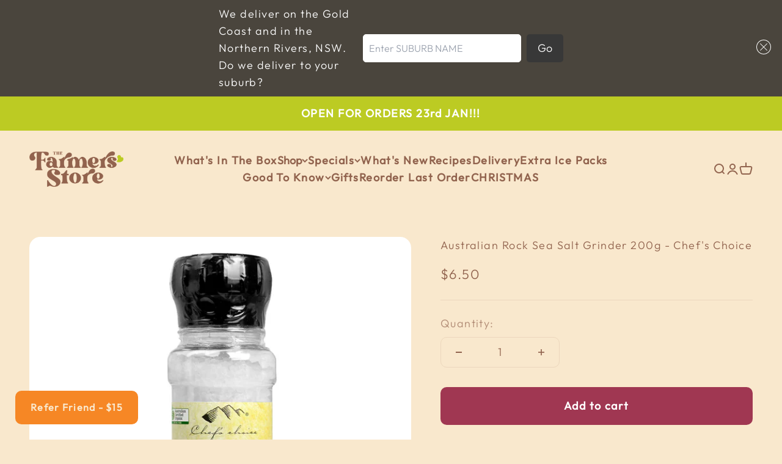

--- FILE ---
content_type: text/javascript; charset=utf-8
request_url: https://thefarmersstore.com.au/products/chefs-choice-organic-australian-rock-sea-salt-grinder.js
body_size: 415
content:
{"id":4678859096202,"title":"Australian Rock Sea Salt Grinder 200g - Chef's Choice","handle":"chefs-choice-organic-australian-rock-sea-salt-grinder","description":"\u003cp\u003eChef's Choice Natural Australian Rock Sea Salt is dried and naturally evaporated sea salt from the waters of Australia.\u003c\/p\u003e\n\u003cp\u003eEnjoy the fresh flavour of natural sea salt and use it as a replacement for ordinary salt in cooking, baking, or to season dishes before serving.\u003c\/p\u003e\n\u003cp\u003e\u003cstrong\u003eIngredients:\u003cbr\u003e\u003c\/strong\u003eSea Salt.\u003c\/p\u003e","published_at":"2020-03-12T23:02:38+11:00","created_at":"2020-03-12T23:02:42+11:00","vendor":"CHEF'S CHOICE","type":"pantry","tags":["All Products","Caprese Salad","Gluten Free","Little Valley","Organic","Seasonings","Vegan"],"price":650,"price_min":650,"price_max":650,"available":true,"price_varies":false,"compare_at_price":null,"compare_at_price_min":0,"compare_at_price_max":0,"compare_at_price_varies":false,"variants":[{"id":32802609692810,"title":"Default Title","option1":"Default Title","option2":null,"option3":null,"sku":"SALT 047","requires_shipping":true,"taxable":false,"featured_image":null,"available":true,"name":"Australian Rock Sea Salt Grinder 200g - Chef's Choice","public_title":null,"options":["Default Title"],"price":650,"weight":0,"compare_at_price":null,"inventory_management":"shopify","barcode":"9.34E+12","requires_selling_plan":false,"selling_plan_allocations":[]}],"images":["\/\/cdn.shopify.com\/s\/files\/1\/0324\/0797\/8122\/products\/products-rock_sea_salt.jpg?v=1584014562"],"featured_image":"\/\/cdn.shopify.com\/s\/files\/1\/0324\/0797\/8122\/products\/products-rock_sea_salt.jpg?v=1584014562","options":[{"name":"Title","position":1,"values":["Default Title"]}],"url":"\/products\/chefs-choice-organic-australian-rock-sea-salt-grinder","media":[{"alt":"CHEF'S CHOICE Organic Australian Rock Sea Salt Grinder ","id":7217899569290,"position":1,"preview_image":{"aspect_ratio":1.0,"height":800,"width":800,"src":"https:\/\/cdn.shopify.com\/s\/files\/1\/0324\/0797\/8122\/products\/products-rock_sea_salt.jpg?v=1584014562"},"aspect_ratio":1.0,"height":800,"media_type":"image","src":"https:\/\/cdn.shopify.com\/s\/files\/1\/0324\/0797\/8122\/products\/products-rock_sea_salt.jpg?v=1584014562","width":800}],"requires_selling_plan":false,"selling_plan_groups":[]}